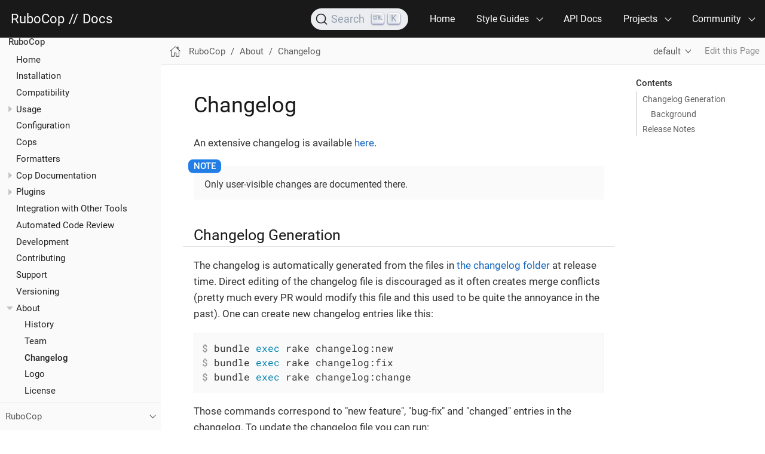

--- FILE ---
content_type: text/html; charset=utf-8
request_url: https://docs.rubocop.org/rubocop/about/changelog.html
body_size: 4607
content:
<!DOCTYPE html>
<html lang="en">
  <head>
    <meta charset="utf-8">
    <meta name="viewport" content="width=device-width,initial-scale=1">
    <title>Changelog :: RuboCop Docs</title>
    <link rel="canonical" href="https://docs.rubocop.org/rubocop/about/changelog.html">
    <link rel="prev" href="team.html">
    <link rel="next" href="logo.html">
    <meta name="generator" content="Antora 3.1.10">
    <link rel="stylesheet" href="../../_/css/site.css">
<link rel="stylesheet" href="../../_/css/site-extra.css">
<link rel="stylesheet" href="https://cdn.jsdelivr.net/npm/@docsearch/css@3.3.3">
<style>:root{--docsearch-primary-color: #bd362f} </style>
<link rel="icon" href="../../_/img/favicon.ico" type="image/x-icon">
    <script async src="https://www.googletagmanager.com/gtag/js?id=UA-140153536-1"></script>
    <script>function gtag(){dataLayer.push(arguments)};window.dataLayer=window.dataLayer||[];gtag('js',new Date());gtag('config','UA-140153536-1')</script>
  </head>
  <body class="article">
<header class="header" role="banner">
  <nav class="navbar">
    <div class="navbar-brand">
      <div class="navbar-item">
        <a href="https://rubocop.org">RuboCop</a>
        <span class="separator">//</span>
        <a href="https://docs.rubocop.org">Docs</a>
      </div>
      <div class="navbar-item">
        <div id="docsearch"></div>
      </div>
      <button class="navbar-burger" data-target="topbar-nav">
        <span></span>
        <span></span>
        <span></span>
      </button>
    </div>
    <div id="topbar-nav" class="navbar-menu">
      <div class="navbar-end">
        <a class="navbar-item" href=index.html>Home</a>
        <div class="navbar-item has-dropdown is-hoverable">
          <a class="navbar-link" href="#">Style Guides</a>
          <div class="navbar-dropdown">
            <a class="navbar-item" href="https://rubystyle.guide">Ruby</a>
            <a class="navbar-item" href="https://rails.rubystyle.guide">Rails</a>
            <a class="navbar-item" href="https://rspec.rubystyle.guide">RSpec</a>
            <a class="navbar-item" href="https://minitest.rubystyle.guide">Minitest</a>
          </div>
        </div>
        <a class="navbar-item" href="https://www.rubydoc.info/gems/rubocop">API Docs</a>
        <div class="navbar-item has-dropdown is-hoverable">
          <a class="navbar-link" href="#">Projects</a>
          <div class="navbar-dropdown">
            <a class="navbar-item" href="https://github.com/rubocop/rubocop">RuboCop</a>
            <a class="navbar-item" href="https://github.com/rubocop/rubocop-ast">RuboCop AST</a>
            <a class="navbar-item" href="https://github.com/rubocop/rubocop-capybara">RuboCop Capybara</a>
            <a class="navbar-item" href="https://github.com/rubocop/rubocop-factory_bot">RuboCop factory_bot</a>
            <a class="navbar-item" href="https://github.com/rubocop/rubocop-minitest">RuboCop Minitest</a>
            <a class="navbar-item" href="https://github.com/rubocop/rubocop-performance">RuboCop Performance</a>
            <a class="navbar-item" href="https://github.com/rubocop/rubocop-rails">RuboCop Rails</a>
            <a class="navbar-item" href="https://github.com/rubocop/rubocop-rake">RuboCop Rake</a>
            <a class="navbar-item" href="https://github.com/rubocop/rubocop-rspec">RuboCop RSpec</a>
            <a class="navbar-item" href="https://github.com/rubocop/rubocop-rspec_rails">RuboCop RSpec Rails</a>
            <a class="navbar-item" href="https://github.com/rubocop/rubocop-thread_safety">RuboCop Thread Safety</a>
          </div>
        </div>
        <div class="navbar-item has-dropdown is-hoverable">
          <a class="navbar-link" href="#">Community</a>
          <div class="navbar-dropdown">
            <a class="navbar-item" href="https://github.com/rubocop">GitHub Org</a>
            <a class="navbar-item" href="https://gitter.im/bbatsov/rubocop">Chat (Gitter)</a>
            <a class="navbar-item" href="https://opencollective.com/rubocop">Open Collective</a>
          </div>
        </div>
      </div>
    </div>
  </nav>
</header>
<div class="body">
<div class="nav-container" data-component="rubocop" data-version="">
  <aside class="nav">
    <div class="panels">
<div class="nav-panel-menu is-active" data-panel="menu">
  <nav class="nav-menu">
    <button class="nav-menu-toggle" aria-label="Toggle expand/collapse all" style="display: none"></button>
    <h3 class="title"><a href="../index.html">RuboCop</a></h3>
<ul class="nav-list">
  <li class="nav-item" data-depth="0">
<ul class="nav-list">
  <li class="nav-item" data-depth="1">
    <a class="nav-link" href="../index.html">Home</a>
  </li>
  <li class="nav-item" data-depth="1">
    <a class="nav-link" href="../installation.html">Installation</a>
  </li>
  <li class="nav-item" data-depth="1">
    <a class="nav-link" href="../compatibility.html">Compatibility</a>
  </li>
  <li class="nav-item" data-depth="1">
    <button class="nav-item-toggle"></button>
    <span class="nav-text">Usage</span>
<ul class="nav-list">
  <li class="nav-item" data-depth="2">
    <a class="nav-link" href="../usage/basic_usage.html">Basic Usage</a>
  </li>
  <li class="nav-item" data-depth="2">
    <a class="nav-link" href="../usage/autocorrect.html">Autocorrect</a>
  </li>
  <li class="nav-item" data-depth="2">
    <a class="nav-link" href="../usage/caching.html">Caching</a>
  </li>
  <li class="nav-item" data-depth="2">
    <a class="nav-link" href="../usage/lsp.html">LSP</a>
  </li>
  <li class="nav-item" data-depth="2">
    <a class="nav-link" href="../usage/server.html">Server</a>
  </li>
  <li class="nav-item" data-depth="2">
    <a class="nav-link" href="../usage/profiling.html">Profiling</a>
  </li>
</ul>
  </li>
  <li class="nav-item" data-depth="1">
    <a class="nav-link" href="../configuration.html">Configuration</a>
  </li>
  <li class="nav-item" data-depth="1">
    <a class="nav-link" href="../cops.html">Cops</a>
  </li>
  <li class="nav-item" data-depth="1">
    <a class="nav-link" href="../formatters.html">Formatters</a>
  </li>
  <li class="nav-item" data-depth="1">
    <button class="nav-item-toggle"></button>
    <span class="nav-text">Cop Documentation</span>
<ul class="nav-list">
  <li class="nav-item" data-depth="2">
    <a class="nav-link" href="../cops_bundler.html">Bundler</a>
  </li>
  <li class="nav-item" data-depth="2">
    <a class="nav-link" href="../cops_gemspec.html">Gemspec</a>
  </li>
  <li class="nav-item" data-depth="2">
    <a class="nav-link" href="../cops_layout.html">Layout</a>
  </li>
  <li class="nav-item" data-depth="2">
    <a class="nav-link" href="../cops_lint.html">Lint</a>
  </li>
  <li class="nav-item" data-depth="2">
    <a class="nav-link" href="../cops_metrics.html">Metrics</a>
  </li>
  <li class="nav-item" data-depth="2">
    <a class="nav-link" href="../cops_migration.html">Migration</a>
  </li>
  <li class="nav-item" data-depth="2">
    <a class="nav-link" href="../cops_naming.html">Naming</a>
  </li>
  <li class="nav-item" data-depth="2">
    <a class="nav-link" href="../cops_security.html">Security</a>
  </li>
  <li class="nav-item" data-depth="2">
    <a class="nav-link" href="../cops_style.html">Style</a>
  </li>
  <li class="nav-item" data-depth="2">
    <a class="nav-link" href="../v1_upgrade_notes.html">Upgrade Notes</a>
  </li>
</ul>
  </li>
  <li class="nav-item" data-depth="1">
    <button class="nav-item-toggle"></button>
    <span class="nav-text">Plugins</span>
<ul class="nav-list">
  <li class="nav-item" data-depth="2">
    <a class="nav-link" href="../extensions.html">Plugin Configuration</a>
  </li>
  <li class="nav-item" data-depth="2">
    <a class="nav-link" href="../plugin_migration_guide.html">Plugin Migration Guide</a>
  </li>
</ul>
  </li>
  <li class="nav-item" data-depth="1">
    <a class="nav-link" href="../integration_with_other_tools.html">Integration with Other Tools</a>
  </li>
  <li class="nav-item" data-depth="1">
    <a class="nav-link" href="../automated_code_review.html">Automated Code Review</a>
  </li>
  <li class="nav-item" data-depth="1">
    <a class="nav-link" href="../development.html">Development</a>
  </li>
  <li class="nav-item" data-depth="1">
    <a class="nav-link" href="../contributing.html">Contributing</a>
  </li>
  <li class="nav-item" data-depth="1">
    <a class="nav-link" href="../support.html">Support</a>
  </li>
  <li class="nav-item" data-depth="1">
    <a class="nav-link" href="../versioning.html">Versioning</a>
  </li>
  <li class="nav-item" data-depth="1">
    <button class="nav-item-toggle"></button>
    <span class="nav-text">About</span>
<ul class="nav-list">
  <li class="nav-item" data-depth="2">
    <a class="nav-link" href="history.html">History</a>
  </li>
  <li class="nav-item" data-depth="2">
    <a class="nav-link" href="team.html">Team</a>
  </li>
  <li class="nav-item is-current-page" data-depth="2">
    <a class="nav-link" href="changelog.html">Changelog</a>
  </li>
  <li class="nav-item" data-depth="2">
    <a class="nav-link" href="logo.html">Logo</a>
  </li>
  <li class="nav-item" data-depth="2">
    <a class="nav-link" href="license.html">License</a>
  </li>
</ul>
  </li>
</ul>
  </li>
</ul>
  </nav>
</div>
<div class="nav-panel-explore" data-panel="explore">
  <div class="context">
    <span class="title">RuboCop</span>
    <span class="version"></span>
  </div>
  <ul class="components">
    <li class="component is-current">
      <div class="title"><a href="../index.html">RuboCop</a></div>
      <ul class="versions">
        <li class="version is-current is-latest">
          <a href="../index.html">default</a>
        </li>
        <li class="version">
          <a href="../1.82/index.html">1.82</a>
        </li>
        <li class="version">
          <a href="../1.81/index.html">1.81</a>
        </li>
        <li class="version">
          <a href="../1.80/index.html">1.80</a>
        </li>
        <li class="version">
          <a href="../1.79/index.html">1.79</a>
        </li>
        <li class="version">
          <a href="../1.78/index.html">1.78</a>
        </li>
        <li class="version">
          <a href="../1.77/index.html">1.77</a>
        </li>
        <li class="version">
          <a href="../1.76/index.html">1.76</a>
        </li>
        <li class="version">
          <a href="../1.75/index.html">1.75</a>
        </li>
        <li class="version">
          <a href="../1.74/index.html">1.74</a>
        </li>
        <li class="version">
          <a href="../1.73/index.html">1.73</a>
        </li>
        <li class="version">
          <a href="../1.72/index.html">1.72</a>
        </li>
        <li class="version">
          <a href="../1.71/index.html">1.71</a>
        </li>
        <li class="version">
          <a href="../1.70/index.html">1.70</a>
        </li>
        <li class="version">
          <a href="../1.69/index.html">1.69</a>
        </li>
        <li class="version">
          <a href="../1.68/index.html">1.68</a>
        </li>
        <li class="version">
          <a href="../1.67/index.html">1.67</a>
        </li>
        <li class="version">
          <a href="../1.66/index.html">1.66</a>
        </li>
        <li class="version">
          <a href="../1.65/index.html">1.65</a>
        </li>
        <li class="version">
          <a href="../1.64/index.html">1.64</a>
        </li>
        <li class="version">
          <a href="../1.63/index.html">1.63</a>
        </li>
        <li class="version">
          <a href="../1.62/index.html">1.62</a>
        </li>
        <li class="version">
          <a href="../1.61/index.html">1.61</a>
        </li>
        <li class="version">
          <a href="../1.60/index.html">1.60</a>
        </li>
        <li class="version">
          <a href="../1.0/index.html">1.0</a>
        </li>
      </ul>
    </li>
    <li class="component">
      <div class="title"><a href="../../rubocop-ast/index.html">RuboCop AST</a></div>
      <ul class="versions">
        <li class="version is-latest">
          <a href="../../rubocop-ast/index.html">master</a>
        </li>
        <li class="version">
          <a href="../../rubocop-ast/1.48/index.html">1.48</a>
        </li>
        <li class="version">
          <a href="../../rubocop-ast/1.47/index.html">1.47</a>
        </li>
        <li class="version">
          <a href="../../rubocop-ast/1.46/index.html">1.46</a>
        </li>
        <li class="version">
          <a href="../../rubocop-ast/1.45/index.html">1.45</a>
        </li>
        <li class="version">
          <a href="../../rubocop-ast/1.44/index.html">1.44</a>
        </li>
        <li class="version">
          <a href="../../rubocop-ast/1.12/index.html">1.12</a>
        </li>
        <li class="version">
          <a href="../../rubocop-ast/1.11/index.html">1.11</a>
        </li>
        <li class="version">
          <a href="../../rubocop-ast/1.10/index.html">1.10</a>
        </li>
        <li class="version">
          <a href="../../rubocop-ast/1.9/index.html">1.9</a>
        </li>
        <li class="version">
          <a href="../../rubocop-ast/1.8/index.html">1.8</a>
        </li>
        <li class="version">
          <a href="../../rubocop-ast/1.7/index.html">1.7</a>
        </li>
        <li class="version">
          <a href="../../rubocop-ast/1.6/index.html">1.6</a>
        </li>
        <li class="version">
          <a href="../../rubocop-ast/1.5/index.html">1.5</a>
        </li>
        <li class="version">
          <a href="../../rubocop-ast/1.4/index.html">1.4</a>
        </li>
        <li class="version">
          <a href="../../rubocop-ast/1.3/index.html">1.3</a>
        </li>
        <li class="version">
          <a href="../../rubocop-ast/1.2/index.html">1.2</a>
        </li>
        <li class="version">
          <a href="../../rubocop-ast/1.1/index.html">1.1</a>
        </li>
        <li class="version">
          <a href="../../rubocop-ast/1.0/index.html">1.0</a>
        </li>
      </ul>
    </li>
    <li class="component">
      <div class="title"><a href="../../rubocop-capybara/index.html">RuboCop Capybara</a></div>
      <ul class="versions">
        <li class="version is-latest">
          <a href="../../rubocop-capybara/index.html">default</a>
        </li>
        <li class="version">
          <a href="../../rubocop-capybara/2.21/index.html">2.21</a>
        </li>
        <li class="version">
          <a href="../../rubocop-capybara/2.20/index.html">2.20</a>
        </li>
        <li class="version">
          <a href="../../rubocop-capybara/2.19/index.html">2.19</a>
        </li>
        <li class="version">
          <a href="../../rubocop-capybara/2.18/index.html">2.18</a>
        </li>
        <li class="version">
          <a href="../../rubocop-capybara/2.17/index.html">2.17</a>
        </li>
      </ul>
    </li>
    <li class="component">
      <div class="title"><a href="../../rubocop-factory_bot/index.html">RuboCop factory_bot</a></div>
      <ul class="versions">
        <li class="version is-latest">
          <a href="../../rubocop-factory_bot/index.html">default</a>
        </li>
        <li class="version">
          <a href="../../rubocop-factory_bot/2.26/index.html">2.26</a>
        </li>
        <li class="version">
          <a href="../../rubocop-factory_bot/2.25/index.html">2.25</a>
        </li>
        <li class="version">
          <a href="../../rubocop-factory_bot/2.24/index.html">2.24</a>
        </li>
        <li class="version">
          <a href="../../rubocop-factory_bot/2.23/index.html">2.23</a>
        </li>
        <li class="version">
          <a href="../../rubocop-factory_bot/2.22/index.html">2.22</a>
        </li>
      </ul>
    </li>
    <li class="component">
      <div class="title"><a href="../../rubocop-minitest/index.html">RuboCop Minitest</a></div>
      <ul class="versions">
        <li class="version is-latest">
          <a href="../../rubocop-minitest/index.html">default</a>
        </li>
        <li class="version">
          <a href="../../rubocop-minitest/0.38/index.html">0.38</a>
        </li>
        <li class="version">
          <a href="../../rubocop-minitest/0.37/index.html">0.37</a>
        </li>
        <li class="version">
          <a href="../../rubocop-minitest/0.36/index.html">0.36</a>
        </li>
        <li class="version">
          <a href="../../rubocop-minitest/0.35/index.html">0.35</a>
        </li>
        <li class="version">
          <a href="../../rubocop-minitest/0.34/index.html">0.34</a>
        </li>
        <li class="version">
          <a href="../../rubocop-minitest/0.33/index.html">0.33</a>
        </li>
        <li class="version">
          <a href="../../rubocop-minitest/0.32/index.html">0.32</a>
        </li>
        <li class="version">
          <a href="../../rubocop-minitest/0.31/index.html">0.31</a>
        </li>
        <li class="version">
          <a href="../../rubocop-minitest/0.30/index.html">0.30</a>
        </li>
        <li class="version">
          <a href="../../rubocop-minitest/0.29/index.html">0.29</a>
        </li>
        <li class="version">
          <a href="../../rubocop-minitest/0.28/index.html">0.28</a>
        </li>
        <li class="version">
          <a href="../../rubocop-minitest/0.27/index.html">0.27</a>
        </li>
        <li class="version">
          <a href="../../rubocop-minitest/0.26/index.html">0.26</a>
        </li>
        <li class="version">
          <a href="../../rubocop-minitest/0.25/index.html">0.25</a>
        </li>
      </ul>
    </li>
    <li class="component">
      <div class="title"><a href="../../rubocop-packaging/index.html">RuboCop Packaging</a></div>
      <ul class="versions">
        <li class="version is-latest">
          <a href="../../rubocop-packaging/index.html">master</a>
        </li>
      </ul>
    </li>
    <li class="component">
      <div class="title"><a href="../../rubocop-performance/index.html">RuboCop Performance</a></div>
      <ul class="versions">
        <li class="version is-latest">
          <a href="../../rubocop-performance/index.html">default</a>
        </li>
        <li class="version">
          <a href="../../rubocop-performance/1.26/index.html">1.26</a>
        </li>
        <li class="version">
          <a href="../../rubocop-performance/1.25/index.html">1.25</a>
        </li>
        <li class="version">
          <a href="../../rubocop-performance/1.24/index.html">1.24</a>
        </li>
        <li class="version">
          <a href="../../rubocop-performance/1.23/index.html">1.23</a>
        </li>
        <li class="version">
          <a href="../../rubocop-performance/1.22/index.html">1.22</a>
        </li>
        <li class="version">
          <a href="../../rubocop-performance/1.21/index.html">1.21</a>
        </li>
        <li class="version">
          <a href="../../rubocop-performance/1.20/index.html">1.20</a>
        </li>
        <li class="version">
          <a href="../../rubocop-performance/1.19/index.html">1.19</a>
        </li>
        <li class="version">
          <a href="../../rubocop-performance/1.18/index.html">1.18</a>
        </li>
        <li class="version">
          <a href="../../rubocop-performance/1.17/index.html">1.17</a>
        </li>
        <li class="version">
          <a href="../../rubocop-performance/1.16/index.html">1.16</a>
        </li>
        <li class="version">
          <a href="../../rubocop-performance/1.15/index.html">1.15</a>
        </li>
        <li class="version">
          <a href="../../rubocop-performance/1.14/index.html">1.14</a>
        </li>
        <li class="version">
          <a href="../../rubocop-performance/1.13/index.html">1.13</a>
        </li>
        <li class="version">
          <a href="../../rubocop-performance/1.12/index.html">1.12</a>
        </li>
      </ul>
    </li>
    <li class="component">
      <div class="title"><a href="../../rubocop-rails/index.html">RuboCop Rails</a></div>
      <ul class="versions">
        <li class="version is-latest">
          <a href="../../rubocop-rails/index.html">default</a>
        </li>
        <li class="version">
          <a href="../../rubocop-rails/2.34/index.html">2.34</a>
        </li>
        <li class="version">
          <a href="../../rubocop-rails/2.33/index.html">2.33</a>
        </li>
        <li class="version">
          <a href="../../rubocop-rails/2.32/index.html">2.32</a>
        </li>
        <li class="version">
          <a href="../../rubocop-rails/2.31/index.html">2.31</a>
        </li>
        <li class="version">
          <a href="../../rubocop-rails/2.30/index.html">2.30</a>
        </li>
        <li class="version">
          <a href="../../rubocop-rails/2.29/index.html">2.29</a>
        </li>
        <li class="version">
          <a href="../../rubocop-rails/2.28/index.html">2.28</a>
        </li>
        <li class="version">
          <a href="../../rubocop-rails/2.27/index.html">2.27</a>
        </li>
        <li class="version">
          <a href="../../rubocop-rails/2.26/index.html">2.26</a>
        </li>
        <li class="version">
          <a href="../../rubocop-rails/2.25/index.html">2.25</a>
        </li>
        <li class="version">
          <a href="../../rubocop-rails/2.24/index.html">2.24</a>
        </li>
        <li class="version">
          <a href="../../rubocop-rails/2.23/index.html">2.23</a>
        </li>
        <li class="version">
          <a href="../../rubocop-rails/2.22/index.html">2.22</a>
        </li>
        <li class="version">
          <a href="../../rubocop-rails/2.21/index.html">2.21</a>
        </li>
        <li class="version">
          <a href="../../rubocop-rails/2.20/index.html">2.20</a>
        </li>
        <li class="version">
          <a href="../../rubocop-rails/2.19/index.html">2.19</a>
        </li>
        <li class="version">
          <a href="../../rubocop-rails/2.18/index.html">2.18</a>
        </li>
        <li class="version">
          <a href="../../rubocop-rails/2.17/index.html">2.17</a>
        </li>
        <li class="version">
          <a href="../../rubocop-rails/2.16/index.html">2.16</a>
        </li>
        <li class="version">
          <a href="../../rubocop-rails/2.15/index.html">2.15</a>
        </li>
        <li class="version">
          <a href="../../rubocop-rails/2.14/index.html">2.14</a>
        </li>
      </ul>
    </li>
    <li class="component">
      <div class="title"><a href="../../rubocop-rspec/index.html">RuboCop RSpec</a></div>
      <ul class="versions">
        <li class="version is-latest">
          <a href="../../rubocop-rspec/index.html">default</a>
        </li>
        <li class="version">
          <a href="../../rubocop-rspec/3.7/index.html">3.7</a>
        </li>
        <li class="version">
          <a href="../../rubocop-rspec/3.6/index.html">3.6</a>
        </li>
        <li class="version">
          <a href="../../rubocop-rspec/3.5/index.html">3.5</a>
        </li>
        <li class="version">
          <a href="../../rubocop-rspec/3.4/index.html">3.4</a>
        </li>
        <li class="version">
          <a href="../../rubocop-rspec/3.3/index.html">3.3</a>
        </li>
        <li class="version">
          <a href="../../rubocop-rspec/3.2/index.html">3.2</a>
        </li>
        <li class="version">
          <a href="../../rubocop-rspec/3.1/index.html">3.1</a>
        </li>
        <li class="version">
          <a href="../../rubocop-rspec/3.0/index.html">3.0</a>
        </li>
        <li class="version">
          <a href="../../rubocop-rspec/2.31/index.html">2.31</a>
        </li>
        <li class="version">
          <a href="../../rubocop-rspec/1.44/index.html">1.44</a>
        </li>
      </ul>
    </li>
    <li class="component">
      <div class="title"><a href="../../rubocop-rspec_rails/index.html">RuboCop RSpec Rails</a></div>
      <ul class="versions">
        <li class="version is-latest">
          <a href="../../rubocop-rspec_rails/index.html">default</a>
        </li>
        <li class="version">
          <a href="../../rubocop-rspec_rails/2.30/index.html">2.30</a>
        </li>
        <li class="version">
          <a href="../../rubocop-rspec_rails/2.29/index.html">2.29</a>
        </li>
        <li class="version">
          <a href="../../rubocop-rspec_rails/2.28/index.html">2.28</a>
        </li>
      </ul>
    </li>
    <li class="component">
      <div class="title"><a href="../../rubocop-thread_safety/index.html">RuboCop Thread Safety</a></div>
    </li>
  </ul>
</div>
    </div>
  </aside>
</div>
<main class="article">
<div class="toolbar" role="navigation">
<button class="nav-toggle"></button>
  <a href="../1.82/index.html" class="home-link"></a>
<nav class="breadcrumbs" aria-label="breadcrumbs">
  <ul>
    <li><a href="../index.html">RuboCop</a></li>
    <li>About</li>
    <li><a href="changelog.html">Changelog</a></li>
  </ul>
</nav>
<div class="page-versions">
  <button class="version-menu-toggle" title="Show other versions of page">default</button>
  <div class="version-menu">
    <a class="version is-current" href="changelog.html">default</a>
    <a class="version" href="../1.82/about/changelog.html">1.82</a>
    <a class="version" href="../1.81/about/changelog.html">1.81</a>
    <a class="version" href="../1.80/about/changelog.html">1.80</a>
    <a class="version" href="../1.79/about/changelog.html">1.79</a>
    <a class="version" href="../1.78/about/changelog.html">1.78</a>
    <a class="version" href="../1.77/about/changelog.html">1.77</a>
    <a class="version" href="../1.76/about/changelog.html">1.76</a>
    <a class="version" href="../1.75/about/changelog.html">1.75</a>
    <a class="version" href="../1.74/about/changelog.html">1.74</a>
    <a class="version" href="../1.73/about/changelog.html">1.73</a>
    <a class="version" href="../1.72/about/changelog.html">1.72</a>
    <a class="version" href="../1.71/about/changelog.html">1.71</a>
    <a class="version" href="../1.70/about/changelog.html">1.70</a>
    <a class="version" href="../1.69/about/changelog.html">1.69</a>
    <a class="version" href="../1.68/about/changelog.html">1.68</a>
    <a class="version" href="../1.67/about/changelog.html">1.67</a>
    <a class="version" href="../1.66/about/changelog.html">1.66</a>
    <a class="version" href="../1.65/about/changelog.html">1.65</a>
    <a class="version" href="../1.64/about/changelog.html">1.64</a>
    <a class="version" href="../1.63/about/changelog.html">1.63</a>
    <a class="version" href="../1.62/about/changelog.html">1.62</a>
    <a class="version" href="../1.61/about/changelog.html">1.61</a>
    <a class="version" href="../1.60/about/changelog.html">1.60</a>
    <a class="version" href="../1.0/about/changelog.html">1.0</a>
  </div>
</div>
<div class="edit-this-page"><a href="https://github.com/rubocop/rubocop/edit/master/docs/modules/ROOT/pages/about/changelog.adoc">Edit this Page</a></div>
</div>
  <div class="content">
<aside class="toc sidebar" data-title="Contents" data-levels="2">
  <div class="toc-menu"></div>
</aside>
<article class="doc">
<h1 class="page">Changelog</h1>
<div id="preamble">
<div class="sectionbody">
<div class="paragraph">
<p>An extensive changelog is available <a href="https://github.com/rubocop/rubocop/tree/master/relnotes">here</a>.</p>
</div>
<div class="admonitionblock note">
<table>
<tr>
<td class="icon">
<i class="fa icon-note" title="Note"></i>
</td>
<td class="content">
Only user-visible changes are documented there.
</td>
</tr>
</table>
</div>
</div>
</div>
<div class="sect1">
<h2 id="changelog-generation"><a class="anchor" href="#changelog-generation"></a>Changelog Generation</h2>
<div class="sectionbody">
<div class="paragraph">
<p>The changelog is automatically generated from the files in <a href="https://github.com/rubocop/rubocop/blob/master/changelog/">the changelog folder</a>
at release time. Direct editing of the changelog file is discouraged as it often creates merge conflicts (pretty much every PR would modify
this file and this used to be quite the annoyance in the past). One can create new changelog entries like this:</p>
</div>
<div class="literalblock">
<div class="content">
<pre>$ bundle exec rake changelog:new
$ bundle exec rake changelog:fix
$ bundle exec rake changelog:change</pre>
</div>
</div>
<div class="paragraph">
<p>Those commands correspond to "new feature", "bug-fix" and "changed" entries in the changelog. To update the changelog file you can
run:</p>
</div>
<div class="literalblock">
<div class="content">
<pre>$ bundle exec rake changelog:merge</pre>
</div>
</div>
<div class="admonitionblock note">
<table>
<tr>
<td class="icon">
<i class="fa icon-note" title="Note"></i>
</td>
<td class="content">
Typically only the RuboCop maintainers would need to do this.
</td>
</tr>
</table>
</div>
<div class="sect2">
<h3 id="background"><a class="anchor" href="#background"></a>Background</h3>
<div class="paragraph">
<p>Our <code>CHANGELOG.md</code> file was previously updated manually by each
contributor that felt their change warranted an entry. When two merge
requests added their own entries at the same spot in the list, it
created a merge conflict in one as soon as the other was merged. When
we had dozens of merge requests fighting for the same changelog entry
location, this quickly became a major source of merge conflicts and
delays in development.</p>
</div>
<div class="paragraph">
<p>Eventually we adopted GitLab&#8217;s solution to this common problem, that they discussed <a href="https://docs.gitlab.com/ee/development/changelog.html#history-and-reasoning">here</a>.</p>
</div>
</div>
</div>
</div>
<div class="sect1">
<h2 id="release-notes"><a class="anchor" href="#release-notes"></a>Release Notes</h2>
<div class="sectionbody">
<div class="paragraph">
<p>You can also peruse the release notes for individual release over at <a href="https://github.com/rubocop/rubocop/releases">GitHub</a>.</p>
</div>
</div>
</div>
<nav class="pagination">
  <span class="prev"><a href="team.html">Team</a></span>
  <span class="next"><a href="logo.html">Logo</a></span>
</nav>
</article>
  </div>
</main>
</div>
<footer class="footer">
  <p>Copyright (C) 2012-2025 <a href="https://batsov.com">Bozhidar Batsov</a> and RuboCop contributors.</p>
  <p>Except where otherwise noted, docs.rubocop.org is licensed under the <a href="https://creativecommons.org/licenses/by/4.0/">Creative Commons Attribution-ShareAlike 4.0 International</a> (CC BY-SA 4.0).</p>
</footer>
<script type="text/javascript" src="https://cdn.jsdelivr.net/npm/@docsearch/js@3.3.3"></script>
<script type="text/javascript">
 docsearch({
   container: '#docsearch',
   appId: '2GTF3GZ5BX',
   apiKey: 'b6bbe6539f46224f4f39cd14a1b7ae78',
   indexName: 'rubocop',
   debug: false // Set debug to true if you want to inspect the dropdown
 });
</script>
<script id="site-script" src="../../_/js/site.js" data-ui-root-path="../../_"></script>
<script async src="../../_/js/vendor/highlight.js"></script>
  </body>
</html>


--- FILE ---
content_type: text/css; charset=utf-8
request_url: https://docs.rubocop.org/_/css/site.css
body_size: 7884
content:
@font-face{font-family:Roboto;font-style:normal;font-weight:400;src:url(../font/roboto-latin-400-normal.woff2) format("woff2"),url(../font/roboto-latin-400-normal.woff) format("woff");unicode-range:U+00??,U+0131,U+0152-0153,U+02bb-02bc,U+02c6,U+02da,U+02dc,U+2000-206f,U+2074,U+20ac,U+2122,U+2191,U+2193,U+2212,U+2215,U+feff,U+fffd}@font-face{font-family:Roboto;font-style:normal;font-weight:400;src:url(../font/roboto-cyrillic-400-normal.woff2) format("woff2");unicode-range:U+0301,U+0400-045f,U+0490-0491,U+04b0-04b1,U+2116}@font-face{font-family:Roboto;font-style:italic;font-weight:400;src:url(../font/roboto-latin-400-italic.woff2) format("woff2"),url(../font/roboto-latin-400-italic.woff) format("woff");unicode-range:U+00??,U+0131,U+0152-0153,U+02bb-02bc,U+02c6,U+02da,U+02dc,U+2000-206f,U+2074,U+20ac,U+2122,U+2191,U+2193,U+2212,U+2215,U+feff,U+fffd}@font-face{font-family:Roboto;font-style:italic;font-weight:400;src:url(../font/roboto-cyrillic-400-italic.woff2) format("woff2");unicode-range:U+0301,U+0400-045f,U+0490-0491,U+04b0-04b1,U+2116}@font-face{font-family:Roboto;font-style:normal;font-weight:600;src:url(../font/roboto-latin-500-normal.woff2) format("woff2"),url(../font/roboto-latin-500-normal.woff) format("woff");unicode-range:U+00??,U+0131,U+0152-0153,U+02bb-02bc,U+02c6,U+02da,U+02dc,U+2000-206f,U+2074,U+20ac,U+2122,U+2191,U+2193,U+2212,U+2215,U+feff,U+fffd}@font-face{font-family:Roboto;font-style:normal;font-weight:600;src:url(../font/roboto-cyrillic-500-normal.woff2) format("woff2");unicode-range:U+0301,U+0400-045f,U+0490-0491,U+04b0-04b1,U+2116}@font-face{font-family:Roboto;font-style:italic;font-weight:600;src:url(../font/roboto-latin-500-italic.woff2) format("woff2"),url(../font/roboto-latin-500-italic.woff) format("woff");unicode-range:U+00??,U+0131,U+0152-0153,U+02bb-02bc,U+02c6,U+02da,U+02dc,U+2000-206f,U+2074,U+20ac,U+2122,U+2191,U+2193,U+2212,U+2215,U+feff,U+fffd}@font-face{font-family:Roboto;font-style:italic;font-weight:600;src:url(../font/roboto-cyrillic-500-italic.woff2) format("woff2");unicode-range:U+0301,U+0400-045f,U+0490-0491,U+04b0-04b1,U+2116}@font-face{font-family:Roboto Mono;font-style:normal;font-weight:400;src:url(../font/roboto-mono-latin-400-normal.woff2) format("woff2"),url(../font/roboto-mono-latin-400-normal.woff) format("woff");unicode-range:U+00??,U+0131,U+0152-0153,U+02bb-02bc,U+02c6,U+02da,U+02dc,U+2000-206f,U+2074,U+20ac,U+2122,U+2191,U+2193,U+2212,U+2215,U+feff,U+fffd}@font-face{font-family:Roboto Mono;font-style:normal;font-weight:600;src:url(../font/roboto-mono-latin-500-normal.woff2) format("woff2"),url(../font/roboto-mono-latin-500-normal.woff) format("woff");unicode-range:U+00??,U+0131,U+0152-0153,U+02bb-02bc,U+02c6,U+02da,U+02dc,U+2000-206f,U+2074,U+20ac,U+2122,U+2191,U+2193,U+2212,U+2215,U+feff,U+fffd}*,::after,::before{-webkit-box-sizing:inherit;box-sizing:inherit}html{-webkit-box-sizing:border-box;box-sizing:border-box;font-size:1.0625em;height:100%;scroll-behavior:smooth}@media screen and (min-width:1024px){html{font-size:1.125em}}body{background:#fff;color:#222;font-family:Roboto,sans-serif;line-height:1.15;margin:0;-moz-tab-size:4;-o-tab-size:4;tab-size:4;word-wrap:anywhere}a{text-decoration:none}a:hover{text-decoration:underline}a:active{background-color:none}code,kbd,pre{font-family:Roboto Mono,monospace}b,dt,strong,th{font-weight:600}sub,sup{font-size:75%;line-height:0;position:relative;vertical-align:baseline}sub{bottom:-.25em}sup{top:-.5em}em em{font-style:normal}strong strong{font-weight:400}button{cursor:pointer;font-family:inherit;font-size:1em;line-height:1.15;margin:0}button::-moz-focus-inner{border:none;padding:0}summary{cursor:pointer;-webkit-tap-highlight-color:transparent;outline:none}table{border-collapse:collapse;word-wrap:normal}object[type="image/svg+xml"]:not([width]){width:-webkit-fit-content;width:-moz-fit-content;width:fit-content}.hide,.is-hidden{display:none!important}::-webkit-input-placeholder{opacity:.5}::-moz-placeholder{opacity:.5}:-ms-input-placeholder{opacity:.5}::-ms-input-placeholder{opacity:.5}::placeholder{opacity:.5}@media (pointer:fine){@supports (scrollbar-width:thin){html{scrollbar-color:#c1c1c1 #fafafa}body *{scrollbar-width:thin;scrollbar-color:#c1c1c1 transparent}}html::-webkit-scrollbar{background-color:#fafafa;height:12px;width:12px}body ::-webkit-scrollbar{height:6px;width:6px}::-webkit-scrollbar-thumb{background-clip:padding-box;background-color:#c1c1c1;border:3px solid transparent;border-radius:12px}body ::-webkit-scrollbar-thumb{border-width:1.75px;border-radius:6px}::-webkit-scrollbar-thumb:hover{background-color:#9c9c9c}}@media screen and (min-width:1024px){.body{display:-webkit-box;display:-ms-flexbox;display:flex}}@media screen and (max-width:1023.5px){html.is-clipped--nav{overflow-y:hidden}}.nav-container{position:fixed;top:3.5rem;left:0;width:100%;font-size:.94444rem;z-index:1;visibility:hidden}@media screen and (min-width:769px){.nav-container{width:15rem}}@media screen and (min-width:1024px){.nav-container{font-size:.86111rem;-webkit-box-flex:0;-ms-flex:none;flex:none;position:static;top:0;visibility:visible}}.nav-container.is-active{visibility:visible}.nav{background:#fafafa;position:relative;top:2.5rem;height:calc(100vh - 6rem)}@media screen and (min-width:769px){.nav{-webkit-box-shadow:.5px 0 3px #c1c1c1;box-shadow:.5px 0 3px #c1c1c1}}@media screen and (min-width:1024px){.nav{top:3.5rem;-webkit-box-shadow:none;box-shadow:none;position:sticky;height:calc(100vh - 3.5rem)}}.nav a{color:inherit}.nav .panels{display:-webkit-box;display:-ms-flexbox;display:flex;-webkit-box-orient:vertical;-webkit-box-direction:normal;-ms-flex-direction:column;flex-direction:column;height:inherit}.nav-panel-menu{overflow-y:scroll;-ms-scroll-chaining:none;overscroll-behavior:none;height:calc(100% - 2.5rem)}.nav-panel-menu:only-child{height:100%}.nav-panel-menu:not(.is-active) .nav-menu{opacity:.75}.nav-panel-menu:not(.is-active)::after{content:"";background:rgba(0,0,0,.5);display:block;position:absolute;top:0;right:0;bottom:0;left:0}.nav-menu{min-height:100%;padding:.5rem .75rem;line-height:1.35;position:relative}.nav-menu-toggle{background:transparent url(../img/octicons-16.svg#view-unfold) no-repeat 50%/100% 100%;border:none;float:right;height:1em;margin-right:-.5rem;opacity:.75;outline:none;padding:0;position:sticky;top:.85rem;visibility:hidden;width:1em}.nav-menu-toggle.is-active{background-image:url(../img/octicons-16.svg#view-fold)}.nav-panel-menu.is-active:hover .nav-menu-toggle{visibility:visible}.nav-menu h3.title{color:#424242;font-size:inherit;font-weight:600;margin:0;padding:.25em 0 .125em}.nav-list{list-style:none;margin:0 0 0 .75rem;padding:0}.nav-menu>.nav-list+.nav-list{margin-top:.5rem}.nav-item{margin-top:.5em}.nav-item-toggle~.nav-list{padding-bottom:.125rem}.nav-item[data-depth="0"]>.nav-list:first-child{display:block;margin:0}.nav-item:not(.is-active)>.nav-list{display:none}.nav-item-toggle{background:transparent url(../img/caret.svg) no-repeat 50%/50%;border:none;outline:none;line-height:inherit;padding:0;position:absolute;height:1.35em;width:1.35em;margin-top:-.05em;margin-left:-1.35em}.nav-item.is-active>.nav-item-toggle{-webkit-transform:rotate(90deg);transform:rotate(90deg)}.is-current-page>.nav-link,.is-current-page>.nav-text{font-weight:600}.nav-panel-explore{background:#fafafa;display:-webkit-box;display:-ms-flexbox;display:flex;-webkit-box-orient:vertical;-webkit-box-direction:normal;-ms-flex-direction:column;flex-direction:column;position:absolute;top:0;right:0;bottom:0;left:0}.nav-panel-explore:not(:first-child){top:auto;max-height:calc(50% + 2.5rem)}.nav-panel-explore .context{font-size:.83333rem;-ms-flex-negative:0;flex-shrink:0;color:#5d5d5d;-webkit-box-shadow:0 -1px 0 #e1e1e1;box-shadow:0 -1px 0 #e1e1e1;padding:0 .5rem;display:-webkit-box;display:-ms-flexbox;display:flex;-webkit-box-align:center;-ms-flex-align:center;align-items:center;-webkit-box-pack:justify;-ms-flex-pack:justify;justify-content:space-between;line-height:1;height:2.5rem}.nav-panel-explore:not(:first-child) .context{cursor:pointer}.nav-panel-explore .context .version{display:-webkit-box;display:-ms-flexbox;display:flex;-webkit-box-align:inherit;-ms-flex-align:inherit;align-items:inherit}.nav-panel-explore .context .version::after{content:"";background:url(../img/chevron.svg) no-repeat 100%/auto 100%;width:1.25em;height:.75em}.nav-panel-explore .components{line-height:1.35;-webkit-box-flex:1;-ms-flex-positive:1;flex-grow:1;-webkit-box-shadow:inset 0 1px 5px #e1e1e1;box-shadow:inset 0 1px 5px #e1e1e1;background:#f0f0f0;padding:.75rem .75rem 0;margin:0;overflow-y:scroll;-ms-scroll-chaining:none;overscroll-behavior:none;max-height:100%;display:block}.nav-panel-explore:not(.is-active) .components{display:none}.nav-panel-explore .component{display:block}.nav-panel-explore .component+.component{margin-top:.75rem}.nav-panel-explore .component:last-child{margin-bottom:.75rem}.nav-panel-explore .component .title{font-weight:600;text-indent:.375rem hanging}.nav-panel-explore .versions{display:-webkit-box;display:-ms-flexbox;display:flex;-ms-flex-wrap:wrap;flex-wrap:wrap;padding-left:0;margin:-.125rem -.375rem 0 .375rem;line-height:1;list-style:none}.nav-panel-explore .component .version{margin:.375rem .375rem 0 0}.nav-panel-explore .component .version a{background:#c1c1c1;border-radius:.25rem;white-space:nowrap;padding:.25em .5em;display:inherit;opacity:.75}.nav-panel-explore .component .is-current a{background:#424242;color:#f0f0f0;font-weight:600;opacity:1}body.-toc aside.toc.sidebar{display:none}@media screen and (max-width:1023.5px){aside.toc.sidebar{display:none}main>.content{overflow-x:auto}}@media screen and (min-width:1024px){main{-webkit-box-flex:1;-ms-flex:auto;flex:auto;min-width:0}main>.content{display:-webkit-box;display:-ms-flexbox;display:flex}aside.toc.embedded{display:none}aside.toc.sidebar{-webkit-box-flex:0;-ms-flex:0 0 9rem;flex:0 0 9rem;-webkit-box-ordinal-group:2;-ms-flex-order:1;order:1}}@media screen and (min-width:1216px){aside.toc.sidebar{-ms-flex-preferred-size:12rem;flex-basis:12rem}}.toolbar{color:#5d5d5d;-webkit-box-align:center;-ms-flex-align:center;align-items:center;background-color:#fafafa;-webkit-box-shadow:0 1px 0 #e1e1e1;box-shadow:0 1px 0 #e1e1e1;display:-webkit-box;display:-ms-flexbox;display:flex;font-size:.83333rem;height:2.5rem;-webkit-box-pack:start;-ms-flex-pack:start;justify-content:flex-start;position:sticky;top:3.5rem;z-index:2}.toolbar a{color:inherit}.nav-toggle{background:url(../img/menu.svg) no-repeat 50% 47.5%;background-size:49%;border:none;outline:none;line-height:inherit;padding:0;height:2.5rem;width:2.5rem;margin-right:-.25rem}@media screen and (min-width:1024px){.nav-toggle{display:none}}.nav-toggle.is-active{background-image:url(../img/back.svg);background-size:41.5%}.home-link{display:block;background:url(../img/home-o.svg) no-repeat 50%;height:1.25rem;width:1.25rem;margin:.625rem}.home-link.is-current,.home-link:hover{background-image:url(../img/home.svg)}.edit-this-page{display:none;padding-right:.5rem}@media screen and (min-width:1024px){.edit-this-page{display:block}}.toolbar .edit-this-page a{color:#8e8e8e}.breadcrumbs{display:none;-webkit-box-flex:1;-ms-flex:1 1;flex:1 1;padding:0 .5rem 0 .75rem;line-height:1.35}@media screen and (min-width:1024px){.breadcrumbs{display:block}}a+.breadcrumbs{padding-left:.05rem}.breadcrumbs ul{display:-webkit-box;display:-ms-flexbox;display:flex;-ms-flex-wrap:wrap;flex-wrap:wrap;margin:0;padding:0;list-style:none}.breadcrumbs li{display:inline;margin:0}.breadcrumbs li::after{content:"/";padding:0 .5rem}.breadcrumbs li:last-of-type::after{content:none}.page-versions{margin:0 .2rem 0 auto;position:relative;line-height:1}@media screen and (min-width:1024px){.page-versions{margin-right:.7rem}}.page-versions .version-menu-toggle{color:inherit;background:url(../img/chevron.svg) no-repeat;background-position:right .5rem top 50%;background-size:auto .75em;border:none;outline:none;line-height:inherit;padding:.5rem 1.5rem .5rem .5rem;position:relative;z-index:3}.page-versions .version-menu{display:-webkit-box;display:-ms-flexbox;display:flex;min-width:100%;-webkit-box-orient:vertical;-webkit-box-direction:normal;-ms-flex-direction:column;flex-direction:column;-webkit-box-align:end;-ms-flex-align:end;align-items:flex-end;background:-webkit-gradient(linear,left top,left bottom,from(#f0f0f0),to(#f0f0f0)) no-repeat;background:linear-gradient(180deg,#f0f0f0 0,#f0f0f0) no-repeat;padding:1.375rem 1.5rem .5rem .5rem;position:absolute;top:0;right:0;white-space:nowrap}.page-versions:not(.is-active) .version-menu{display:none}.page-versions .version{display:block;padding-top:.5rem}.page-versions .version.is-current{display:none}.page-versions .version.is-missing{color:#8e8e8e;font-style:italic;text-decoration:none}.toc-menu{color:#5d5d5d}.toc.sidebar .toc-menu{margin-right:.75rem;position:sticky;top:6rem}.toc .toc-menu h3{color:#333;font-size:.88889rem;font-weight:600;line-height:1.3;margin:0 -.5px;padding-bottom:.25rem}.toc.sidebar .toc-menu h3{display:-webkit-box;display:-ms-flexbox;display:flex;-webkit-box-orient:vertical;-webkit-box-direction:normal;-ms-flex-direction:column;flex-direction:column;height:2.5rem;-webkit-box-pack:end;-ms-flex-pack:end;justify-content:flex-end}.toc .toc-menu ul{font-size:.83333rem;line-height:1.2;list-style:none;margin:0;padding:0}.toc.sidebar .toc-menu ul{max-height:calc(100vh - 8.5rem);overflow-y:auto;-ms-scroll-chaining:none;overscroll-behavior:none}@supports (scrollbar-width:none){.toc.sidebar .toc-menu ul{scrollbar-width:none}}.toc .toc-menu ul::-webkit-scrollbar{width:0;height:0}@media screen and (min-width:1024px){.toc .toc-menu h3{font-size:.83333rem}.toc .toc-menu ul{font-size:.75rem}}.toc .toc-menu li{margin:0}.toc .toc-menu li[data-level="2"] a{padding-left:1.25rem}.toc .toc-menu li[data-level="3"] a{padding-left:2rem}.toc .toc-menu a{color:inherit;border-left:2px solid #e1e1e1;display:inline-block;padding:.25rem 0 .25rem .5rem;text-decoration:none}.sidebar.toc .toc-menu a{display:block;outline:none}.toc .toc-menu a:hover{color:#1565c0}.toc .toc-menu a.is-active{border-left-color:#1565c0;color:#333}.sidebar.toc .toc-menu a:focus{background:#fafafa}.doc{color:#333;font-size:inherit;-ms-hyphens:auto;hyphens:auto;line-height:1.6;margin:0 auto;max-width:40rem;padding:0 1rem 4rem}@media screen and (min-width:1024px){.doc{-webkit-box-flex:1;-ms-flex:auto;flex:auto;font-size:.94444rem;margin:0 2rem;max-width:46rem;min-width:0}}.doc h1,.doc h2,.doc h3,.doc h4,.doc h5,.doc h6{color:#191919;font-weight:400;-ms-hyphens:none;hyphens:none;line-height:1.3;margin:1rem 0 0}.doc>h1.page:first-child{font-size:2rem;margin:1.5rem 0}@media screen and (min-width:769px){.doc>h1.page:first-child{margin-top:2.5rem}}.doc>h1.page:first-child+aside.toc.embedded{margin-top:-.5rem}.doc>h2#name+.sectionbody{margin-top:1rem}#preamble+.sect1,.doc .sect1+.sect1{margin-top:2rem}.doc h1.sect0{background:#f0f0f0;font-size:1.8em;margin:1.5rem -1rem 0;padding:.5rem 1rem}.doc h2:not(.discrete){border-bottom:1px solid #e1e1e1;margin-left:-1rem;margin-right:-1rem;padding:.4rem 1rem .1rem}.doc h3:not(.discrete),.doc h4:not(.discrete){font-weight:600}.doc h1 .anchor,.doc h2 .anchor,.doc h3 .anchor,.doc h4 .anchor,.doc h5 .anchor,.doc h6 .anchor{position:absolute;text-decoration:none;width:1.75ex;margin-left:-1.5ex;visibility:hidden;font-size:.8em;font-weight:400;padding-top:.05em}.doc h1 .anchor::before,.doc h2 .anchor::before,.doc h3 .anchor::before,.doc h4 .anchor::before,.doc h5 .anchor::before,.doc h6 .anchor::before{content:"\00a7"}.doc h1:hover .anchor,.doc h2:hover .anchor,.doc h3:hover .anchor,.doc h4:hover .anchor,.doc h5:hover .anchor,.doc h6:hover .anchor{visibility:visible}.doc dl,.doc p{margin:0}.doc a{color:#1565c0}.doc a:hover{color:#104d92}.doc a.bare{-ms-hyphens:none;hyphens:none}.doc a.unresolved{color:#d32f2f}.doc i.fa{-ms-hyphens:none;hyphens:none;font-style:normal}.doc .colist>table code,.doc p code,.doc thead code{color:#222;background:#fafafa;border-radius:.25em;font-size:.95em;padding:.125em .25em}.doc code,.doc pre{-ms-hyphens:none;hyphens:none}.doc pre{font-size:.88889rem;line-height:1.5;margin:0}.doc blockquote{margin:0}.doc .paragraph.lead>p{font-size:1rem}.doc .right{float:right}.doc .left{float:left}.doc .float-gap.right{margin:0 1rem 1rem 0}.doc .float-gap.left{margin:0 0 1rem 1rem}.doc .float-group::after{content:"";display:table;clear:both}.doc .text-left{text-align:left}.doc .text-center{text-align:center}.doc .text-right{text-align:right}.doc .text-justify{text-align:justify}.doc .stretch{width:100%}.doc .big{font-size:larger}.doc .small{font-size:smaller}.doc .underline{text-decoration:underline}.doc .line-through{text-decoration:line-through}.doc .dlist,.doc .exampleblock,.doc .hdlist,.doc .imageblock,.doc .listingblock,.doc .literalblock,.doc .olist,.doc .paragraph,.doc .partintro,.doc .quoteblock,.doc .sidebarblock,.doc .tabs,.doc .ulist,.doc .verseblock,.doc .videoblock,.doc details,.doc hr{margin:1rem 0 0}.doc .tablecontainer,.doc .tablecontainer+*,.doc :not(.tablecontainer)>table.tableblock,.doc :not(.tablecontainer)>table.tableblock+*,.doc>table.tableblock,.doc>table.tableblock+*{margin-top:1.5rem}.doc table.tableblock{font-size:.83333rem}.doc p.tableblock+p.tableblock{margin-top:.5rem}.doc table.tableblock pre{font-size:inherit}.doc td.tableblock>.content{word-wrap:anywhere}.doc td.tableblock>.content>:first-child{margin-top:0}.doc table.tableblock td,.doc table.tableblock th{padding:.5rem}.doc table.tableblock,.doc table.tableblock>*>tr>*{border:0 solid #e1e1e1}.doc table.grid-all>*>tr>*{border-width:1px}.doc table.grid-cols>*>tr>*{border-width:0 1px}.doc table.grid-rows>*>tr>*{border-width:1px 0}.doc table.grid-all>thead th,.doc table.grid-rows>thead th{border-bottom-width:2.5px}.doc table.frame-all{border-width:1px}.doc table.frame-ends{border-width:1px 0}.doc table.frame-sides{border-width:0 1px}.doc table.frame-none>colgroup+*>:first-child>*,.doc table.frame-sides>colgroup+*>:first-child>*{border-top-width:0}.doc table.frame-sides>:last-child>:last-child>*{border-bottom-width:0}.doc table.frame-ends>*>tr>:first-child,.doc table.frame-none>*>tr>:first-child{border-left-width:0}.doc table.frame-ends>*>tr>:last-child,.doc table.frame-none>*>tr>:last-child{border-right-width:0}.doc table.stripes-all>tbody>tr,.doc table.stripes-even>tbody>tr:nth-of-type(2n),.doc table.stripes-hover>tbody>tr:hover,.doc table.stripes-odd>tbody>tr:nth-of-type(odd){background:#fafafa}.doc table.tableblock>tfoot{background:-webkit-gradient(linear,left top,left bottom,from(#f0f0f0),to(#fff));background:linear-gradient(180deg,#f0f0f0 0,#fff)}.doc .halign-left{text-align:left}.doc .halign-right{text-align:right}.doc .halign-center{text-align:center}.doc .valign-top{vertical-align:top}.doc .valign-bottom{vertical-align:bottom}.doc .valign-middle{vertical-align:middle}.doc .admonitionblock{margin:1.4rem 0 0}.doc .admonitionblock p,.doc .admonitionblock td.content{font-size:.88889rem}.doc .admonitionblock td.content>.title+*,.doc .admonitionblock td.content>:not(.title):first-child{margin-top:0}.doc .admonitionblock td.content pre{font-size:.83333rem}.doc .admonitionblock>table{table-layout:fixed;position:relative;width:100%}.doc .admonitionblock td.content{padding:1rem 1rem .75rem;background:#fafafa;width:100%;word-wrap:anywhere}.doc .admonitionblock td.icon{font-size:.83333rem;left:0;line-height:1;padding:0;position:absolute;top:0;-webkit-transform:translate(-.5rem,-50%);transform:translate(-.5rem,-50%)}.doc .admonitionblock td.icon i{-webkit-box-align:center;-ms-flex-align:center;align-items:center;border-radius:.45rem;display:-webkit-inline-box;display:-ms-inline-flexbox;display:inline-flex;-webkit-filter:initial;filter:none;height:1.25rem;padding:0 .5rem;vertical-align:initial;width:-webkit-fit-content;width:-moz-fit-content;width:fit-content}.doc .admonitionblock td.icon i::after{content:attr(title);font-weight:600;font-style:normal;text-transform:uppercase}.doc .admonitionblock td.icon i.icon-caution{background-color:#a0439c;color:#fff}.doc .admonitionblock td.icon i.icon-important{background-color:#d32f2f;color:#fff}.doc .admonitionblock td.icon i.icon-note{background-color:#217ee7;color:#fff}.doc .admonitionblock td.icon i.icon-tip{background-color:#41af46;color:#fff}.doc .admonitionblock td.icon i.icon-warning{background-color:#e18114;color:#fff}.doc .imageblock,.doc .videoblock{display:-webkit-box;display:-ms-flexbox;display:flex;-webkit-box-orient:vertical;-webkit-box-direction:normal;-ms-flex-direction:column;flex-direction:column;-webkit-box-align:center;-ms-flex-align:center;align-items:center}.doc .imageblock .content{-ms-flex-item-align:stretch;align-self:stretch;text-align:center}.doc .imageblock.text-left,.doc .videoblock.text-left{-webkit-box-align:start;-ms-flex-align:start;align-items:flex-start}.doc .imageblock.text-left .content{text-align:left}.doc .imageblock.text-right,.doc .videoblock.text-right{-webkit-box-align:end;-ms-flex-align:end;align-items:flex-end}.doc .imageblock.text-right .content{text-align:right}.doc .image>img,.doc .image>object,.doc .image>svg,.doc .imageblock img,.doc .imageblock object,.doc .imageblock svg{display:inline-block;height:auto;max-width:100%;vertical-align:middle}.doc .image:not(.left):not(.right)>img{margin-top:-.2em}.doc .videoblock iframe,.doc .videoblock video{max-width:100%;vertical-align:middle}#preamble .abstract blockquote{background:#f0f0f0;border-left:5px solid #e1e1e1;color:#4a4a4a;font-size:.88889rem;padding:.75em 1em}.doc .quoteblock,.doc .verseblock{background:#fafafa;border-left:5px solid #5d5d5d;color:#5d5d5d}.doc .quoteblock{padding:.25rem 2rem 1.25rem}.doc .quoteblock .attribution{color:#8e8e8e;font-size:.83333rem;margin-top:.75rem}.doc .quoteblock blockquote{margin-top:1rem}.doc .quoteblock .paragraph{font-style:italic}.doc .quoteblock cite{padding-left:1em}.doc .verseblock{font-size:1.15em;padding:1rem 2rem}.doc .verseblock pre{font-family:inherit;font-size:inherit}.doc ol,.doc ul{margin:0;padding:0 0 0 2rem}.doc ol.none,.doc ol.unnumbered,.doc ol.unstyled,.doc ul.checklist,.doc ul.no-bullet,.doc ul.none,.doc ul.unstyled{list-style-type:none}.doc ol.unnumbered,.doc ul.no-bullet{padding-left:1.25rem}.doc ol.unstyled,.doc ul.unstyled{padding-left:0}.doc ul.circle{list-style-type:circle}.doc ul.disc{list-style-type:disc}.doc ul.square{list-style-type:square}.doc ul.circle ul:not([class]),.doc ul.disc ul:not([class]),.doc ul.square ul:not([class]){list-style:inherit}.doc ol.arabic{list-style-type:decimal}.doc ol.decimal{list-style-type:decimal-leading-zero}.doc ol.loweralpha{list-style-type:lower-alpha}.doc ol.upperalpha{list-style-type:upper-alpha}.doc ol.lowerroman{list-style-type:lower-roman}.doc ol.upperroman{list-style-type:upper-roman}.doc ol.lowergreek{list-style-type:lower-greek}.doc ul.checklist{padding-left:1.75rem}.doc ul.checklist p>i.fa-check-square-o:first-child,.doc ul.checklist p>i.fa-square-o:first-child{display:-webkit-inline-box;display:-ms-inline-flexbox;display:inline-flex;-webkit-box-pack:center;-ms-flex-pack:center;justify-content:center;width:1.25rem;margin-left:-1.25rem}.doc ul.checklist i.fa-check-square-o::before{content:"\2713"}.doc ul.checklist i.fa-square-o::before{content:"\274f"}.doc .dlist .dlist,.doc .dlist .olist,.doc .dlist .ulist,.doc .olist .dlist,.doc .olist .olist,.doc .olist .ulist,.doc .olist li+li,.doc .ulist .dlist,.doc .ulist .olist,.doc .ulist .ulist,.doc .ulist li+li{margin-top:.5rem}.doc .admonitionblock .listingblock,.doc .olist .listingblock,.doc .ulist .listingblock{padding:0}.doc .admonitionblock .title,.doc .exampleblock .title,.doc .imageblock .title,.doc .listingblock .title,.doc .literalblock .title,.doc .openblock .title,.doc .videoblock .title,.doc table.tableblock caption{color:#5d5d5d;font-size:.88889rem;font-style:italic;font-weight:600;-ms-hyphens:none;hyphens:none;letter-spacing:.01em;padding-bottom:.075rem}.doc table.tableblock caption{text-align:left}.doc .olist .title,.doc .ulist .title{font-style:italic;font-weight:600;margin-bottom:.25rem}.doc .imageblock .title,.doc .videoblock .title{margin-top:.5rem;padding-bottom:0}.doc details{margin-left:1rem}.doc details>summary{display:block;position:relative;line-height:1.6;margin-bottom:.5rem}.doc details>summary::-webkit-details-marker{display:none}.doc details>summary::before{content:"";border:solid transparent;border-left:solid;border-width:.3em 0 .3em .5em;position:absolute;top:.5em;left:-1rem;-webkit-transform:translateX(15%);transform:translateX(15%)}.doc details[open]>summary::before{border-color:currentColor transparent transparent;border-width:.5rem .3rem 0;-webkit-transform:translateY(15%);transform:translateY(15%)}.doc details>summary::after{content:"";width:1rem;height:1em;position:absolute;top:.3em;left:-1rem}.doc details.result{margin-top:.25rem}.doc details.result>summary{color:#5d5d5d;font-style:italic;margin-bottom:0}.doc details.result>.content{margin-left:-1rem}.doc .exampleblock>.content,.doc details.result>.content{background:#fff;border:.25rem solid #5d5d5d;border-radius:.5rem;padding:.75rem}.doc .exampleblock>.content::after,.doc details.result>.content::after{content:"";display:table;clear:both}.doc .exampleblock>.content>:first-child,.doc details>.content>:first-child{margin-top:0}.doc .sidebarblock{background:#e1e1e1;border-radius:.75rem;padding:.75rem 1.5rem}.doc .sidebarblock>.content>.title{font-size:1.25rem;font-weight:600;line-height:1.3;margin-bottom:.5rem;text-align:center}.doc .sidebarblock>.content>.title+*,.doc .sidebarblock>.content>:not(.title):first-child{margin-top:0}.doc .listingblock.wrap pre,.doc table.tableblock pre{white-space:pre-wrap}.doc .listingblock pre:not(.highlight),.doc .literalblock pre,.doc pre.highlight>code{background:#fafafa;-webkit-box-shadow:inset 0 0 1.75px #e1e1e1;box-shadow:inset 0 0 1.75px #e1e1e1;display:block;overflow-x:auto;padding:.875em}.doc .listingblock>.content{position:relative}.doc .source-toolbox{display:-webkit-box;display:-ms-flexbox;display:flex;visibility:hidden;position:absolute;top:.25rem;right:.5rem;color:grey;font-family:Roboto,sans-serif;font-size:.72222rem;line-height:1;-webkit-user-select:none;-moz-user-select:none;-ms-user-select:none;user-select:none;white-space:nowrap;z-index:1}.doc .listingblock:hover .source-toolbox{visibility:visible}.doc .source-toolbox .source-lang{text-transform:uppercase;letter-spacing:.075em}.doc .source-toolbox>:not(:last-child)::after{content:"|";letter-spacing:0;padding:0 1ch}.doc .source-toolbox .copy-button{display:-webkit-box;display:-ms-flexbox;display:flex;-webkit-box-orient:vertical;-webkit-box-direction:normal;-ms-flex-direction:column;flex-direction:column;-webkit-box-align:center;-ms-flex-align:center;align-items:center;background:none;border:none;color:inherit;outline:none;padding:0;font-size:inherit;line-height:inherit;width:1em;height:1em}.doc .source-toolbox .copy-icon{-webkit-box-flex:0;-ms-flex:none;flex:none;width:inherit;height:inherit}.doc .source-toolbox img.copy-icon{-webkit-filter:invert(50.2%);filter:invert(50.2%)}.doc .source-toolbox svg.copy-icon{fill:currentColor}.doc .source-toolbox .copy-toast{-webkit-box-flex:0;-ms-flex:none;flex:none;position:relative;display:-webkit-inline-box;display:-ms-inline-flexbox;display:inline-flex;-webkit-box-pack:center;-ms-flex-pack:center;justify-content:center;margin-top:1em;background-color:#333;border-radius:.25em;padding:.5em;color:#fff;cursor:auto;opacity:0;-webkit-transition:opacity .5s ease .5s;transition:opacity .5s ease .5s}.doc .source-toolbox .copy-toast::after{content:"";position:absolute;top:0;width:1em;height:1em;border:.55em solid transparent;border-left-color:#333;-webkit-transform:rotate(-90deg) translateX(50%) translateY(50%);transform:rotate(-90deg) translateX(50%) translateY(50%);-webkit-transform-origin:left;transform-origin:left}.doc .source-toolbox .copy-button.clicked .copy-toast{opacity:1;-webkit-transition:none;transition:none}.doc .language-console .hljs-meta{-webkit-user-select:none;-moz-user-select:none;-ms-user-select:none;user-select:none}.doc .dlist dt{font-style:italic}.doc .dlist dd{margin:0 0 0 1.5rem}.doc .dlist dd+dt,.doc .dlist dd>p:first-child{margin-top:.5rem}.doc td.hdlist1,.doc td.hdlist2{padding:.5rem 0 0;vertical-align:top}.doc tr:first-child>.hdlist1,.doc tr:first-child>.hdlist2{padding-top:0}.doc td.hdlist1{font-weight:600;padding-right:.25rem}.doc td.hdlist2{padding-left:.25rem}.doc .colist{font-size:.88889rem;margin:.25rem 0 -.25rem}.doc .colist>table>tbody>tr>:first-child,.doc .colist>table>tr>:first-child{padding:.25em .5rem 0;vertical-align:top}.doc .colist>table>tbody>tr>:last-child,.doc .colist>table>tr>:last-child{padding:.25rem 0}.doc .conum[data-value]{border:1px solid;border-radius:100%;display:inline-block;font-family:Roboto,sans-serif;font-size:.75rem;font-style:normal;line-height:1.2;text-align:center;width:1.25em;height:1.25em;letter-spacing:-.25ex;text-indent:-.25ex}.doc .conum[data-value]::after{content:attr(data-value)}.doc .conum[data-value]+b{display:none}.doc hr{border:solid #e1e1e1;border-width:2px 0 0;height:0}.doc b.button{white-space:nowrap}.doc b.button::before{content:"[";padding-right:.25em}.doc b.button::after{content:"]";padding-left:.25em}.doc kbd{display:inline-block;font-size:.66667rem;background:#fafafa;border:1px solid #c1c1c1;border-radius:.25em;-webkit-box-shadow:0 1px 0 #c1c1c1,0 0 0 .1em #fff inset;box-shadow:0 1px 0 #c1c1c1,inset 0 0 0 .1em #fff;padding:.25em .5em;vertical-align:text-bottom;white-space:nowrap}.doc .keyseq,.doc kbd{line-height:1}.doc .keyseq{font-size:.88889rem}.doc .keyseq kbd{margin:0 .125em}.doc .keyseq kbd:first-child{margin-left:0}.doc .keyseq kbd:last-child{margin-right:0}.doc .menuseq,.doc .path{-ms-hyphens:none;hyphens:none}.doc .menuseq i.caret::before{content:"\203a";font-size:1.1em;font-weight:600;line-height:.90909}.doc :not(pre).nowrap{white-space:nowrap}.doc .nobreak{-ms-hyphens:none;hyphens:none;word-wrap:normal}.doc :not(pre).pre-wrap{white-space:pre-wrap}#footnotes{font-size:.85em;line-height:1.5;margin:2rem -.5rem 0}.doc td.tableblock>.content #footnotes{margin:2rem 0 0}#footnotes hr{border-top-width:1px;margin-top:0;width:20%}#footnotes .footnote{margin:.5em 0 0 1em}#footnotes .footnote+.footnote{margin-top:.25em}#footnotes .footnote>a:first-of-type{display:inline-block;margin-left:-2em;text-align:right;width:1.5em}nav.pagination{border-top:1px solid #e1e1e1;line-height:1;margin:2rem -1rem -1rem;padding:.75rem 1rem 0}nav.pagination,nav.pagination span{display:-webkit-box;display:-ms-flexbox;display:flex}nav.pagination span{-webkit-box-flex:50%;-ms-flex:50%;flex:50%;-webkit-box-orient:vertical;-webkit-box-direction:normal;-ms-flex-direction:column;flex-direction:column}nav.pagination .prev{padding-right:.5rem}nav.pagination .next{margin-left:auto;padding-left:.5rem;text-align:right}nav.pagination span::before{color:#8e8e8e;font-size:.75em;padding-bottom:.1em}nav.pagination .prev::before{content:"Prev"}nav.pagination .next::before{content:"Next"}nav.pagination a{font-weight:600;line-height:1.3;position:relative}nav.pagination a::after,nav.pagination a::before{color:#8e8e8e;font-weight:400;font-size:1.5em;line-height:.75;position:absolute;top:0;width:1rem}nav.pagination .prev a::before{content:"\2039";-webkit-transform:translateX(-100%);transform:translateX(-100%)}nav.pagination .next a::after{content:"\203a"}@media screen and (max-width:1023.5px){html.is-clipped--navbar{overflow-y:hidden}}body{padding-top:3.5rem}.navbar{background:#191919;color:#fff;font-size:.88889rem;height:3.5rem;position:fixed;top:0;width:100%;z-index:4}.navbar a{text-decoration:none}.navbar-brand{display:-webkit-box;display:-ms-flexbox;display:flex;-webkit-box-flex:1;-ms-flex:auto;flex:auto;padding-left:1rem}.navbar-brand .navbar-item{color:#fff}.navbar-brand .navbar-item:first-child{-ms-flex-item-align:center;align-self:center;padding:0;font-size:1.22222rem;-ms-flex-wrap:wrap;flex-wrap:wrap;line-height:1}.navbar-brand .navbar-item:first-child a{color:inherit;word-wrap:normal}.navbar-brand .navbar-item:first-child :not(:last-child){padding-right:.375rem}.navbar-brand .navbar-item.search{-webkit-box-flex:1;-ms-flex:auto;flex:auto;-webkit-box-pack:end;-ms-flex-pack:end;justify-content:flex-end}#search-input{color:#333;font-family:inherit;font-size:.95rem;width:150px;border:1px solid #dbdbdb;border-radius:.1em;line-height:1.5;padding:0 .25em}#search-input:disabled{background-color:#dbdbdb;cursor:not-allowed;pointer-events:all!important}#search-input:disabled::-webkit-input-placeholder{color:#4c4c4c}#search-input:disabled::-moz-placeholder{color:#4c4c4c}#search-input:disabled:-ms-input-placeholder{color:#4c4c4c}#search-input:disabled::-ms-input-placeholder{color:#4c4c4c}#search-input:disabled::placeholder{color:#4c4c4c}#search-input:focus{outline:none}.navbar-burger{background:none;border:none;outline:none;line-height:1;position:relative;width:3rem;padding:0;display:-webkit-box;display:-ms-flexbox;display:flex;-webkit-box-orient:vertical;-webkit-box-direction:normal;-ms-flex-direction:column;flex-direction:column;-webkit-box-align:center;-ms-flex-align:center;align-items:center;-webkit-box-pack:center;-ms-flex-pack:center;justify-content:center;margin-left:auto;min-width:0}.navbar-burger span{background-color:#fff;height:1.5px;width:1rem}.navbar-burger:not(.is-active) span{-webkit-transition:opacity 0s .25s,margin-top .25s ease-out .25s,-webkit-transform .25s ease-out;transition:opacity 0s .25s,margin-top .25s ease-out .25s,-webkit-transform .25s ease-out;transition:transform .25s ease-out,opacity 0s .25s,margin-top .25s ease-out .25s;transition:transform .25s ease-out,opacity 0s .25s,margin-top .25s ease-out .25s,-webkit-transform .25s ease-out}.navbar-burger span+span{margin-top:.25rem}.navbar-burger.is-active span+span{margin-top:-1.5px}.navbar-burger.is-active span:first-child{-webkit-transform:rotate(45deg);transform:rotate(45deg)}.navbar-burger.is-active span:nth-child(2){opacity:0}.navbar-burger.is-active span:nth-child(3){-webkit-transform:rotate(-45deg);transform:rotate(-45deg)}.navbar-item,.navbar-link{color:#222;display:block;line-height:1.6;padding:.5rem 1rem}.navbar-item.has-dropdown{padding:0}.navbar-item .icon{width:1.25rem;height:1.25rem;display:block}.navbar-item .icon img,.navbar-item .icon svg{fill:currentColor;width:inherit;height:inherit}.navbar-link{padding-right:2.5em}.navbar-dropdown .navbar-item{padding-left:1.5rem;padding-right:1.5rem}.navbar-dropdown .navbar-item.has-label{display:-webkit-box;display:-ms-flexbox;display:flex;-webkit-box-pack:justify;-ms-flex-pack:justify;justify-content:space-between}.navbar-dropdown .navbar-item small{color:#8e8e8e;font-size:.66667rem}.navbar-divider{background-color:#e1e1e1;border:none;height:1px;margin:.25rem 0}.navbar .button{display:-webkit-inline-box;display:-ms-inline-flexbox;display:inline-flex;-webkit-box-align:center;-ms-flex-align:center;align-items:center;background:#fff;border:1px solid #e1e1e1;border-radius:.15rem;height:1.75rem;color:#222;padding:0 .75em;white-space:nowrap}@media screen and (max-width:768.5px){.navbar-brand .navbar-item.search{padding-left:0;padding-right:0}}@media screen and (min-width:769px){.navbar-brand .navbar-item.search{padding-right:0;margin-right:.5rem}#search-input{width:200px}}@media screen and (max-width:1023.5px){.navbar-brand{height:inherit}.navbar-brand .navbar-item{-webkit-box-align:center;-ms-flex-align:center;align-items:center;display:-webkit-box;display:-ms-flexbox;display:flex}.navbar-menu{background:#fff;-webkit-box-shadow:0 8px 16px rgba(10,10,10,.1);box-shadow:0 8px 16px rgba(10,10,10,.1);max-height:calc(100vh - 3.5rem);overflow-y:auto;-ms-scroll-chaining:none;overscroll-behavior:none;padding:.5rem 0}.navbar-menu:not(.is-active){display:none}.navbar-menu .navbar-link:hover,.navbar-menu a.navbar-item:hover{background:#f5f5f5}}@media screen and (min-width:1024px){.navbar-burger{display:none}.navbar,.navbar-end,.navbar-item,.navbar-link,.navbar-menu{display:-webkit-box;display:-ms-flexbox;display:flex}.navbar-item,.navbar-link{position:relative;-webkit-box-flex:0;-ms-flex:none;flex:none}.navbar-item:not(.has-dropdown),.navbar-link{-webkit-box-align:center;-ms-flex-align:center;align-items:center}.navbar-item.is-hoverable:hover .navbar-dropdown{display:block}.navbar-link::after{border-width:0 0 1px 1px;border-style:solid;content:"";display:block;height:.5em;pointer-events:none;position:absolute;-webkit-transform:rotate(-45deg);transform:rotate(-45deg);width:.5em;margin-top:-.375em;right:1.125em;top:50%}.navbar-end .navbar-link,.navbar-end>.navbar-item{color:#fff}.navbar-end .navbar-item.has-dropdown:hover .navbar-link,.navbar-end .navbar-link:hover,.navbar-end>a.navbar-item:hover{background:#000;color:#fff}.navbar-end .navbar-link::after{border-color:currentColor}.navbar-dropdown{background:#fff;border:1px solid #e1e1e1;border-top:none;border-radius:0 0 .25rem .25rem;display:none;top:100%;left:0;min-width:100%;position:absolute}.navbar-dropdown .navbar-item{padding:.5rem 3rem .5rem 1rem;white-space:nowrap}.navbar-dropdown .navbar-item small{position:relative;right:-2rem}.navbar-dropdown .navbar-item:last-child{border-radius:inherit}.navbar-dropdown.is-right{left:auto;right:0}.navbar-dropdown a.navbar-item:hover{background:#f5f5f5}}footer.footer{background-color:#e1e1e1;color:#5d5d5d;font-size:.83333rem;line-height:1.6;padding:1.5rem}.footer p{margin:.5rem 0}.footer a{color:#191919}

/*! Adapted from the GitHub style by Vasily Polovnyov <vast@whiteants.net> */.hljs-comment,.hljs-quote{color:#998;font-style:italic}.hljs-keyword,.hljs-selector-tag,.hljs-subst{color:#333;font-weight:600}.hljs-literal,.hljs-number,.hljs-tag .hljs-attr,.hljs-template-variable,.hljs-variable{color:teal}.hljs-doctag,.hljs-string{color:#d14}.hljs-section,.hljs-selector-id,.hljs-title{color:#900;font-weight:600}.hljs-subst{font-weight:400}.hljs-class .hljs-title,.hljs-type{color:#458;font-weight:600}.hljs-attribute,.hljs-name,.hljs-tag{color:navy;font-weight:400}.hljs-link,.hljs-regexp{color:#009926}.hljs-bullet,.hljs-symbol{color:#990073}.hljs-built_in,.hljs-builtin-name{color:#0086b3}.hljs-meta{color:#999;font-weight:600}.hljs-deletion{background:#fdd}.hljs-addition{background:#dfd}.hljs-emphasis{font-style:italic}.hljs-strong{font-weight:600}@page{margin:.5in}@media print{.hide-for-print{display:none!important}html{font-size:.9375em}a{color:inherit!important;text-decoration:underline}a.bare,a[href^="#"],a[href^="mailto:"]{text-decoration:none}img,object,svg,tr{page-break-inside:avoid}thead{display:table-header-group}pre{-ms-hyphens:none;hyphens:none;white-space:pre-wrap}body{padding-top:2rem}.navbar{background:none;color:inherit;position:absolute}.navbar *{color:inherit!important}.nav-container,.navbar>:not(.navbar-brand),.toolbar,aside.toc,nav.pagination{display:none}.doc{color:inherit;margin:auto;max-width:none;padding-bottom:2rem}.doc .admonitionblock td.icon{-webkit-print-color-adjust:exact;color-adjust:exact}.doc .listingblock code[data-lang]::before{display:block}footer.footer{background:none;border-top:1px solid #e1e1e1;color:#8e8e8e;padding:.25rem .5rem 0}.footer *{color:inherit}}

--- FILE ---
content_type: text/css; charset=utf-8
request_url: https://docs.rubocop.org/_/css/site-extra.css
body_size: -63
content:
.navbar-brand .navbar-item + .navbar-item {
  -ms-flex-positive: 1;
  -webkit-box-flex: 1;
  flex-grow: 1;
  -ms-flex-pack: end;
  -webkit-box-pack: end;
  justify-content: flex-end;
}

.algolia-autocomplete .ds-dropdown-menu [class^=ds-dataset-] {
  max-height: calc(100vh - 3.25rem);
}

@media screen and (max-width: 768px) {
  .navbar-brand .navbar-item + .navbar-item {
    padding-left: 0;
    padding-right: 0;
  }

  .algolia-autocomplete .ds-dropdown-menu {
    min-width: calc(100vw - 2.75rem) !important;
  }
}

@media screen and (min-width: 1024px) {
  .navbar-brand {
    -ms-flex-positive: 1;
    -webkit-box-flex: 1;
    flex-grow: 1;
  }

  .navbar-menu {
    -ms-flex-positive: 0;
    -webkit-box-flex: 0;
    flex-grow: 0;
  }
}

#search-input {
  color: #333;
  font-family: inherit;
  font-size:  0.95rem;
  width: 150px;
  border: 1px solid #dbdbdb;
  border-radius: 0.1em;
  line-height:  1.5;
  padding: 0 0.25em;
}

@media screen and (min-width: 769px) {
  #search-input {
    width: 200px;
  }
}


--- FILE ---
content_type: image/svg+xml
request_url: https://docs.rubocop.org/_/img/octicons-16.svg
body_size: 194
content:
<svg xmlns="http://www.w3.org/2000/svg" viewBox="0 0 16 16"><desc>Octicons v11.2.0 by GitHub - https://primer.style/octicons/ - License: MIT</desc><symbol id="icon-clippy" viewBox="0 0 16 16"><path fill-rule="evenodd" d="M5.75 1a.75.75 0 00-.75.75v3c0 .414.336.75.75.75h4.5a.75.75 0 00.75-.75v-3a.75.75 0 00-.75-.75h-4.5zm.75 3V2.5h3V4h-3zm-2.874-.467a.75.75 0 00-.752-1.298A1.75 1.75 0 002 3.75v9.5c0 .966.784 1.75 1.75 1.75h8.5A1.75 1.75 0 0014 13.25v-9.5a1.75 1.75 0 00-.874-1.515.75.75 0 10-.752 1.298.25.25 0 01.126.217v9.5a.25.25 0 01-.25.25h-8.5a.25.25 0 01-.25-.25v-9.5a.25.25 0 01.126-.217z"/></symbol><symbol id="icon-fold" viewBox="0 0 16 16"><path d="M10.896 2H8.75V.75a.75.75 0 00-1.5 0V2H5.104a.25.25 0 00-.177.427l2.896 2.896a.25.25 0 00.354 0l2.896-2.896A.25.25 0 0010.896 2zM8.75 15.25a.75.75 0 01-1.5 0V14H5.104a.25.25 0 01-.177-.427l2.896-2.896a.25.25 0 01.354 0l2.896 2.896a.25.25 0 01-.177.427H8.75v1.25zm-6.5-6.5a.75.75 0 000-1.5h-.5a.75.75 0 000 1.5h.5zM6 8a.75.75 0 01-.75.75h-.5a.75.75 0 010-1.5h.5A.75.75 0 016 8zm2.25.75a.75.75 0 000-1.5h-.5a.75.75 0 000 1.5h.5zM12 8a.75.75 0 01-.75.75h-.5a.75.75 0 010-1.5h.5A.75.75 0 0112 8zm2.25.75a.75.75 0 000-1.5h-.5a.75.75 0 000 1.5h.5z"/></symbol><symbol id="icon-unfold" viewBox="0 0 16 16"><path d="M8.177.677l2.896 2.896a.25.25 0 01-.177.427H8.75v1.25a.75.75 0 01-1.5 0V4H5.104a.25.25 0 01-.177-.427L7.823.677a.25.25 0 01.354 0zM7.25 10.75a.75.75 0 011.5 0V12h2.146a.25.25 0 01.177.427l-2.896 2.896a.25.25 0 01-.354 0l-2.896-2.896A.25.25 0 015.104 12H7.25v-1.25zm-5-2a.75.75 0 000-1.5h-.5a.75.75 0 000 1.5h.5zM6 8a.75.75 0 01-.75.75h-.5a.75.75 0 010-1.5h.5A.75.75 0 016 8zm2.25.75a.75.75 0 000-1.5h-.5a.75.75 0 000 1.5h.5zM12 8a.75.75 0 01-.75.75h-.5a.75.75 0 010-1.5h.5A.75.75 0 0112 8zm2.25.75a.75.75 0 000-1.5h-.5a.75.75 0 000 1.5h.5z"/></symbol><use href="#icon-clippy" width="16" height="16"/><view id="view-clippy" viewBox="0 0 16 16"/><use href="#icon-fold" width="16" height="16" y="16"/><view id="view-fold" viewBox="0 16 16 16"/><use href="#icon-unfold" width="16" height="16" y="32"/><view id="view-unfold" viewBox="0 32 16 16"/></svg>